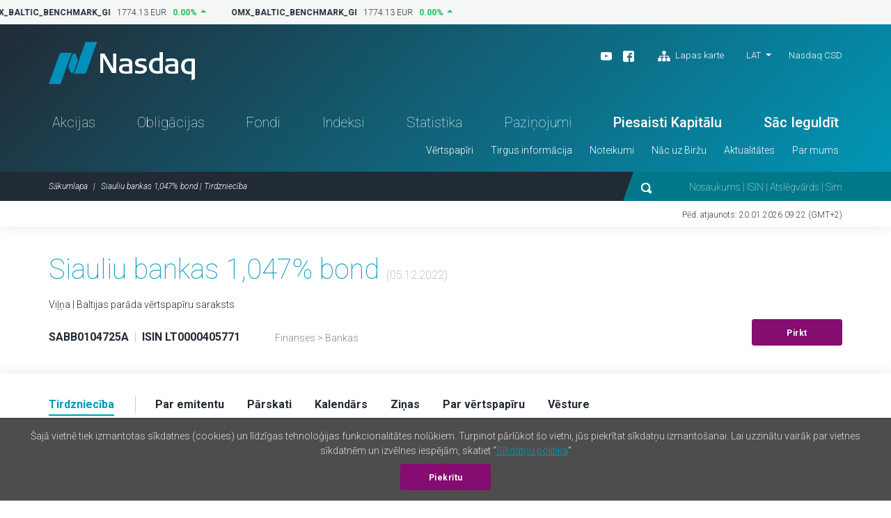

--- FILE ---
content_type: text/html; charset=UTF-8
request_url: https://nasdaqbaltic.com/statistics/lv/instrument/LT0000405771/trading?date=2022-12-05
body_size: 7056
content:

<!DOCTYPE html>
<!--[if IE 8 ]><html class="no-js oldie ie8"> <![endif]-->
<!--[if IE 9 ]><html class="no-js oldie ie9"> <![endif]-->
<!--[if (gte IE 9)|!(IE)]><!--><html class="no-js" lang="lv"> <!--<![endif]-->
<head>
	<meta charset="utf-8" />
	<title>Siauliu bankas 1,047% bond | Tirdzniecība &mdash; Nasdaq Baltija</title>
	<meta name="viewport" content="width=device-width, initial-scale=1, maximum-scale=1">
	<meta name="google-site-verification" content="TV6j5F64voeHAE_t_Ub3jmfD2PYnWE4Y3v8zSDO5XOg" />
	<meta name="twitter:image" content="https://nasdaqbaltic.com/static2/ico/mstile-150x150.png" />
	<meta property="og:image" content="https://nasdaqbaltic.com/static2/ico/og_image_social.png">

	<link rel="shortcut icon" href="/favicon.ico" />
	<link rel="apple-touch-icon" sizes="180x180" href="/static2/ico/apple-touch-icon.png">
	<link rel="icon" type="image/png" sizes="32x32" href="/static2/ico/favicon-32x32.png">
	<link rel="icon" type="image/png" sizes="16x16" href="/static2/ico/favicon-16x16.png">
	<link rel="manifest" href="/static2/ico/site.webmanifest">
	<link rel="mask-icon" href="/static2/ico/safari-pinned-tab.svg" color="#5bbad5">
	<meta name="msapplication-TileColor" content="#da532c">
	<meta name="msapplication-config" content="/static2/ico/browserconfig.xml">
	<meta name="theme-color" content="#ffffff">

	<link rel="stylesheet" href="/static2/js/bootstrap/css/bootstrap.min.201.css">
	
	  <link rel="stylesheet" href="/static2/js/flatpickr/dist/flatpickr.201.css">


	<link rel="stylesheet" href="/static2/main.201.css">

	<script src="/static2/js/modernizr.201.js"></script>
</head>
<body class="site-lv" >



<!-- ticker desktop -->
<div class="ticker-container">
</div>

<header class="header-container" id="header">

  <div class="container">
	<div class="row">
	  <div class="col-12">
		<div class="header-top">
		  <a href="/lv" class="logo">Nasdaq</a>
		  <div class="smaller-header">
			<!-- <div class="tradingclose">5h 03m 22s<span>until close</span></div> -->
			<div class="mobile-langs-dropdown dropdown show">
			  <a class="dropdown-toggle text-uppercase" href="#" role="button" id="mobile-langs" data-toggle="dropdown" aria-haspopup="true" aria-expanded="false">
			    LAT			  </a>
			  <div class="dropdown-menu" aria-labelledby="mobile-langs">
														<a href="/statistics/en/instrument/LT0000405771/trading?date=2022-12-05" class="dropdown-item text-uppercase">ENG</a>
																			<a href="/statistics/et/instrument/LT0000405771/trading?date=2022-12-05" class="dropdown-item text-uppercase">EST</a>
																												<a href="/statistics/lt/instrument/LT0000405771/trading?date=2022-12-05" class="dropdown-item text-uppercase">LIT</a>
												  </div>
			</div>

			<a href="#" class="trigger-search"><img src="/static2/img/search.svg" alt="search"></a>
			<a href="#" class="trigger-menu"><img src="/static2/img/ico-menu.svg" alt="menu"></a>
		  </div>
		  <div class="header-top-right">
			<div class="header-top-right-three">
				<div class="header-social"><ul><li><a target="_blank" href="https://www.youtube.com/channel/UCONNkXzMBXciIlAIYVi3jYQ/videos"><img alt="youtube" src="/static2/img/ico-youtube-white.svg"></a></li><li><a target="_blank" href="https://www.facebook.com/NASDAQRiga/"><img alt="facebook" src="/static2/img/ico-fb-white.svg"></a></li>                    <li class="ml-3"><a href="#sitemap" onclick="App.UI.scrollIntoView($('footer .row:first'), 500, 60); return false;"                    ><img class="pr-1" alt="Lapas karte" src="/static2/img/ico-sitemap.svg">                    Lapas karte                </a>            </li>        </ul></div>
				<div class="lang-nav dropdown show">
					<ul>
					  <li>
						<a class="dropdown-toggle" href="/statistics/lv/instrument/LT0000405771/trading?date=2022-12-05" 
							role="button" id="desktop-langs" data-toggle="dropdown" 
							title="Latviešu valoda"
							>LAT</a>
						<ul class="dropdown-menu" aria-labelledby="desktop-langs">
																					<li><a href="/statistics/en/instrument/LT0000405771/trading?date=2022-12-05" 
									class="dropdown-item"
									title="English"
									>ENG</a></li>
																												<li><a href="/statistics/et/instrument/LT0000405771/trading?date=2022-12-05" 
									class="dropdown-item"
									title="Eesti"
									>EST</a></li>
																																									<li><a href="/statistics/lt/instrument/LT0000405771/trading?date=2022-12-05" 
									class="dropdown-item"
									title="Lietuviškai"
									>LIT</a></li>
																			</ul>
					  </li>
					</ul>
				</div>
				<a href="https://nasdaqcsd.com/latvia/lv/" target="_blank" class="ncsd-link">Nasdaq CSD</a>
			</div>
			<!-- <div class="trading-closes">Trading day closes in: 5h 03m 22s</div> -->
		  </div>
		</div>
		<ul class="header-nav"><li class="a-statistics-shares"><a href="/statistics/lv/shares">Akcijas</a></li><li class="a-statistics-bonds"><a href="/statistics/lv/bonds">Obligācijas</a></li><li class="a-statistics-funds"><a href="/statistics/lv/funds">Fondi</a></li><li class="a-statistics-charts"><a href="/statistics/lv/charts">Indeksi</a></li><li class="a-statistics-statistics"><a href="/statistics/lv/statistics">Statistika</a></li><li class="a-statistics-news"><a href="/statistics/lv/news">Paziņojumi</a></li><li class="medium"><a href="http://nasdaqbaltic.com/lv/nac-uz-birzu/piesaisti-kapitalu/">Piesaisti Kapitālu</a></li><li class="medium"><a href="http://nasdaqbaltic.com/lv/nac-uz-birzu/sac-ieguldit/">Sāc Ieguldīt</a></li></ul><ul class="header-smallnav"><li class=""><a href="javascript:void(0)"  class="elementOpener" data-close-selector=".submenu.active:not(#submenu-348)" data-toggle-selector="#submenu-348">Vērtspapīri</a></li><li class=""><a href="javascript:void(0)"  class="elementOpener" data-close-selector=".submenu.active:not(#submenu-367)" data-toggle-selector="#submenu-367">Tirgus informācija</a></li><li class=""><a href="javascript:void(0)"  class="elementOpener" data-close-selector=".submenu.active:not(#submenu-385)" data-toggle-selector="#submenu-385">Noteikumi</a></li><li class=""><a href="javascript:void(0)"  class="elementOpener" data-close-selector=".submenu.active:not(#submenu-388)" data-toggle-selector="#submenu-388">Nāc uz Biržu</a></li><li class=""><a href="javascript:void(0)"  class="elementOpener" data-close-selector=".submenu.active:not(#submenu-399)" data-toggle-selector="#submenu-399">Aktualitātes</a></li><li class=""><a href="javascript:void(0)"  class="elementOpener" data-close-selector=".submenu.active:not(#submenu-402)" data-toggle-selector="#submenu-402">Par mums</a></li></ul>	 </div>
	</div>
  </div>


  <div class="header-btm">
	<div class="container">
	  <div class="row">
		<div class="col-12">

			<div class="header-btm-inner">
			 <ol class="breadcrumb">
			  <li class="breadcrumb-item"><a href="/lv" title="Sākumlapa">Sākumlapa</a></li>
			  <li class="breadcrumb-item active">Siauliu bankas 1,047% bond | Tirdzniecība</li>
			 </ol>
			 <div class="header-search">
			  <form action="/lv">
			   <input type="submit" class="submit-hidden" tabindex="-1">
			   <img src="/static2/img/search.svg" class="trigger-search-desktop"><input type="text" name="s" value="" placeholder="Nosaukums | ISIN | Atslēgvārds | Simbols">
			  </form>
			 </div>
			</div>

		</div>
	  </div>
	</div>
  </div>


<div class="submenu" id="submenu-348" data-open-method="slide"  data-close-method="slide"><div class="container"><div class="row"><div class="col-md-4"><h3>Akcijas</h3><ul><li><a href="/statistics/lv/shares">Akciju saraksts</a></li><li><a href="/statistics/lv/issuers">Emitenti</a></li><li><a href="/statistics/lv/dividends">Dividendes u.c. maksājumi</a></li></ul></div><div class="col-md-4"><h3>Obligācijas</h3><ul><li><a href="/statistics/lv/bonds">Obligāciju saraksts</a></li><li><a href="/statistics/lv/issuers?filter=1&#038;lists%5B%5D=BABT&#038;lists%5B%5D=BAFB">Emitenti</a></li></ul></div><div class="col-md-4"><h3>Ieguldījumu Fondi</h3><ul><li><a href="/statistics/lv/funds">Ieguldījumu fondu saraksts</a></li><li><a href="/statistics/lv/issuers?filter=1&#038;lists%5B%5D=BAFU">Emitenti</a></li><li><a href="/statistics/lv/fund_center">Fondu centrs</a></li></ul></div></div></div></div><div class="submenu" id="submenu-367" data-open-method="slide"  data-close-method="slide"><div class="container"><div class="row"><div class="col-md-3"><h3>Statistika</h3><ul><li><a href="/statistics/lv/statistics">Tirgus statistika</a></li><li><a href="/statistics/lv/bulletins">Ikmēneša statistika</a></li><li><a href="/statistics/lv/capitalization">Tirgus kapitalizācija</a></li><li><a href="/statistics/lv/trading_activity">Biedru tirdzniecības aktivitāte</a></li></ul></div><div class="col-md-3"><h3>Tirdzniecība</h3><ul><li><a href="http://nasdaqbaltic.com/lv/tirgus-informacija/viss-par-tirgiem/">Viss par tirgiem</a></li><li><a href="http://nasdaqbaltic.com/lv/tirgus-informacija/tirdzniecibas-laiki/">Tirdzniecības laiki</a></li><li><a href="http://nasdaqbaltic.com/lv/tirgus-informacija/kotesanas-solis-un-lote/">Kotēšanas solis un lote</a></li><li><a href="http://nasdaqbaltic.com/lv/tirgus-informacija/tirgus-uzturetaji/">Tirgus uzturētāji</a></li><li><a href="http://nasdaqbaltic.com/lv/tirgus-informacija/tirgus-datu-pakalpojumi/">Tirgus datu pakalpojumi</a></li><li><a href="/statistics/lv/calendar">Investoru kalendārs</a></li><li><a href="/statistics/lv/calendar?holidays=1">Tirdzniecības brīvdienas</a></li></ul></div><div class="col-md-3"><h3>Indeksi</h3><ul><li><a href="/statistics/lv/charts">Indeksi</a></li><li><a href="http://nasdaqbaltic.com/lv/tirgus-informacija/par-indeksiem/">Par indeksiem</a></li></ul></div><div class="col-md-3"><h3>Izsoles</h3><ul><li><a href="/statistics/lv/auctions_rig">Izsoles Latvijā</a></li><li><a href="/statistics/lv/auctions_vln/govdebt">Izsoles Lietuvā</a></li></ul></div></div></div></div><div class="submenu" id="submenu-385" data-open-method="slide"  data-close-method="slide"><div class="container"><div class="row"><div class="col-md-6"><h3>Biržas noteikumi</h3><ul><li><a href="http://nasdaqbaltic.com/lv/noteikumi/nasdaq-riga-noteikumi/">Nasdaq Riga</a></li><li><a href="/market-regulation/nasdaq-tallinn-rules/">Nasdaq Tallinn</a></li><li><a href="/market-regulation/nasdaq-vilnius-rules/">Nasdaq Vilnius</a></li><li><a href="http://nasdaqbaltic.com/lv/noteikumi/gdpr/">GDPR</a></li></ul></div><div class="col-md-6"><h3>Uzraudzība</h3><ul><li><a href="http://nasdaqbaltic.com/lv/noteikumi/uzraudziba/">Tirgus uzraudzība</a></li></ul></div></div></div></div><div class="submenu" id="submenu-388" data-open-method="slide"  data-close-method="slide"><div class="container"><div class="row"><div class="col-md-3"><h3>Uzņēmumiem</h3><ul><li><a href="http://nasdaqbaltic.com/lv/nac-uz-birzu/piesaisti-kapitalu/">Piesaisti kapitālu</a></li></ul></div><div class="col-md-3"><h3>Investoriem</h3><ul><li><a href="http://nasdaqbaltic.com/lv/nac-uz-birzu/sac-ieguldit/">Sāc Ieguldīt</a></li></ul></div><div class="col-md-3"><h3>Biržas biedriem</h3><ul><li><a href="http://nasdaqbaltic.com/lv/nac-uz-birzu/klusti-par-birzas-biedru/">Kļūsti par Biržas biedru</a></li><li><a href="/statistics/lv/members">Biržas biedru saraksts</a></li></ul></div><div class="col-md-3"><h3>First North konsultantiem</h3><ul><li><a href="http://nasdaqbaltic.com/lv/nac-uz-birzu/klusti-par-first-north-sertificeto-konsultantu/">Kļūsti par konsultantu</a></li><li><a href="http://nasdaqbaltic.com/lv/nac-uz-birzu/sertificeto-konsultantu-saraksts/">Konsultantu saraksts</a></li></ul></div></div></div></div><div class="submenu" id="submenu-399" data-open-method="slide"  data-close-method="slide"><div class="container"><div class="row"><div class="col-md-4"><h3>Nasdaq ziņas</h3><ul><li><a href="http://nasdaqbaltic.com/lv/mediju-telpa/">Mediju telpa</a></li></ul></div><div class="col-md-4"><h3>Emitentu ziņas</h3><ul><li><a href="/statistics/lv/news">Tirgus paziņojumi</a></li></ul></div><div class="col-md-4"><h3>Kalendārs</h3><ul><li><a href="/statistics/lv/calendar">Investoru kalendārs</a></li></ul></div></div></div></div><div class="submenu" id="submenu-402" data-open-method="slide"  data-close-method="slide"><div class="container"><div class="row"><div class="col-md-6"><h3>Nasdaq Baltijas tirgus</h3><ul><li><a href="http://nasdaqbaltic.com/lv/par-mums/par-nasdaq-baltic/">Nasdaq Baltija</a></li><li><a href="http://nasdaqbaltic.com/lv/par-mums/kontakti/">Kontakti</a></li></ul></div><div class="col-md-6"><h3>Biroji</h3><ul><li><a href="http://nasdaqbaltic.com/lv/par-mums/nasdaq-riga/">Nasdaq Riga</a></li><li><a href="http://nasdaqbaltic.com/lv/par-mums/nasdaq-tallinn/">Nasdaq Tallinn</a></li><li><a href="http://nasdaqbaltic.com/lv/par-mums/nasdaq-vilnius/">Nasdaq Vilnius</a></li></ul></div></div></div></div>

</header> <!-- #header -->  

<section class="lastupdate">
  <div class="container">
 	<div class="row">
      <div class="col-12">
      	        <p>Pēd. atjaunots: 20.01.2026 09:22 (GMT+2)</p>
      </div>
    </div>
  </div>
</section> <!-- #lastupdate -->


<section class="block padding0 sharelist-top">
  <div class="container">

	<div class="row">
	  <div class="col-12">
		<div class="sharelist-top-left padding40">
		  <div class="sharelist-top-left-heading textonly">
			<h1 class="big-title">Siauliu bankas 1,047% bond									<span class="text16 text-muted text-thin">(05.12.2022)</span>
											</h1>
				<p>
											Viļņa | Baltijas parāda vērtspapīru saraksts									</p>
		  </div>
		  <div class="sharelist-top-company">
			<div class="sharelist-top-company-left mobile-alt">
								<p class="text16">
					<strong>SABB0104725A</strong> 
					<span class="text-muted text-thin">&nbsp;|&nbsp;</span> 
					<strong>ISIN LT0000405771</strong>
				</p>

									<p class="infobadge d-flex align-items-center gap-1rem">
										</p>

											<p class="text-grey">
							Finanses															&gt;
								Bankas													</p>
												</div>
			<div class="sharelist-top-company-right">
													<a href="/lv/nac-uz-birzu/sac-ieguldit/" class="btn btn-primary">Pirkt</a>
							</div>
		  </div>
		</div>
	  </div>
	</div>

  </div> <!-- #container -->
</section> <!-- #block -->

<section class="sharelist-tabmenu">
  <div class="container">
		<div class="row">
	  <div class="col-12">
		<ul>
							<li><a 
						href="/statistics/lv/instrument/LT0000405771/trading?date=2022-12-05"
						old-href="#trading" 
											class="active"
										><strong>Tirdzniecība</strong></a></li>
							<li><a 
						href="/statistics/lv/instrument/LT0000405771/company?date=2022-12-05"
						old-href="#company" 
										><strong>Par emitentu</strong></a></li>
							<li><a 
						href="/statistics/lv/instrument/LT0000405771/reports?date=2022-12-05"
						old-href="#reports" 
										><strong>Pārskati</strong></a></li>
							<li><a 
						href="/statistics/lv/instrument/LT0000405771/calendar?date=2022-12-05"
						old-href="#calendar" 
										><strong>Kalendārs</strong></a></li>
							<li><a 
						href="/statistics/lv/instrument/LT0000405771/news?date=2022-12-05"
						old-href="#news" 
										><strong>Ziņas</strong></a></li>
							<li><a 
						href="/statistics/lv/instrument/LT0000405771/security?date=2022-12-05"
						old-href="#security" 
										><strong>Par vērtspapīru</strong></a></li>
							<li><a 
						href="/statistics/lv/instrument/LT0000405771/historical?date=2022-12-05"
						old-href="#historical" 
										><strong>Vēsture</strong></a></li>
					</ul>
	  </div>
	</div>
  </div>
</section> <!-- #sharelist-tabmenu -->


	<!-- Basic  -->
<section class="block bg-lightest-blue color-mobile-off padding0">
    <div class="container">

        <div class="row">
        <div class="col-12">
          <div class="trading-info">
            <div class="tradinginfo-left">
              <div class="tradinginfo-date">
                <div class="tradinginfo-date-leftpicker">
                  Informācija uz:
                  <!-- <a href="#" class="tradingdate-picker"><img src="/static2/img/ico-calendar.svg"> Select period</a> -->
                </div>
                <div class="tradinginfo-date-info">
                  <span class="hide-mobile">Informācija uz:<br></span>
                  <span class="bigdate">2026. gada 20. janv.</span>
                  <span class="smalltime bold text12">09:22 (GMT +2)</span>
                </div>
              </div>
              <div class="tradinginfo-numbers">


                <div class="choose-period">
                  <div class="btn-group lastshowmob" role="group">
                    <button type="button" class="btn btn-secondary active" onclick="InstrumentTrading.updateBondPrice(event, this, 0);">Netīrā cena</button>
                    <button type="button" class="btn btn-secondary" onclick="InstrumentTrading.updateBondPrice(event, this, 1);">Tīrā cena</button>
                  </div>
                </div>

                <div class="instrument-bond-price instrument-bond-price--dirty">
                    <div class="pt-4">
                        <!-- dirty -->
                        Cena, % no nomināla (ieskaitot uzkrāto ienākumu):
                    </div>
                    <ul class="text20 bold">
                      <li>Piepr.<span>- %</span></li>
                      <li>Pied.<span>- %</span></li>
                    </ul>
                </div>

                <div class="instrument-bond-price instrument-bond-price--clean d-none">
                    <div class="pt-4">
                        <!-- clean -->
                        Cena, % no nomināla (neieskaitot uzkrāto ienākumu):
                    </div>
                    <ul class="text20 bold">
                      <li>Piepr.<span>- %</span></li>
                      <li>Pied.<span>- %</span></li>
                                          </ul>
                </div>

                <div class="smaller-nrs only-one">
                  <ul>
                    <li>Nomināls<span>1 000 EUR</span></li>
                    <li>Darījumi<span>0</span></li>
                    <li>Dzēšana<span>07.10.2025</span></li>
                    <li>Apgrozījums<span>0 EUR</span></li>
                  </ul>
                </div>
                
                <form action="/statistics/lv/instrument/LT0000405771/trading" method="get">
                                        <div class="form-group row">
                        <label for="trading-session-date" class="col-sm-6 col-form-label trading-session-date-label">Tirdzniecības sesija</label>
                        <div class="col-sm-6">
                            <input type="text" class="form-control pickdate" id="trading-session-date" name="date" data-value="2022-12-05">
                        </div>
                    </div>
                </form>

              </div>
            </div>
            <div class="tradinginfo-right">


                
  <div id="news_list"></div>
  <script type="text/template7" id="template-news_list">
    {{#if count}}
       <section class="block latest-market">
         	<div class="container">

            <div class="row">
              <div class="col-12">
                <h2 class="block-title">Ziņas</h2>
              </div>
            </div>

         	  <div class="row">
              <div class="col-12">

                        <div class="events-table table-responsive marketnews-table">
          <table class="table">
            <thead>
            <tr>
              <th class="text-center" scope="col">Diena</th>
              <th class="text-center" scope="col">Laiks</th>
              <th scope="col">Nosaukums</th>
              <th class="text-right hide-mobile" scope="col">Pielikumi</th>
                            <th class="text-right hide-mobile" scope="col">Valoda</th>
            </tr>
            </thead>
            <tbody>
              {{#each news}}
              <tr>
                <td class="text-center">
                  <span class="text20">{{ dt.j }}</span>
                  <br>{{dt.M}}
                                            {{#js_if "this.dt.Y != new Date().getFullYear()"}}
                        <br><span class="text12">{{ dt.Y }}</span>
                        {{/js_if}}
                                    </td>
                <td class="text-center">
                  <span class="text-grey">{{ dt.G }}:{{ dt.i }}</span>
                  <br><span class="badge badge-primary">{{ dt.ago }}</span>
                </td>
                <td class="text16"><a href="{{ messageUrl }}" 
                  target="_blank" class="bold news-track">{{ headline }}</a>
                </td>                    
                <td class="text-right hide-mobile">
                {{#each attachment}}
                  <a title="{{ fileName }}" data-toggle="tooltip" href="{{ attachmentUrl }}"
                  target="_blank" class="news-track attachment"
                    ><span class="avatar"><img src="/static2/img/ico-download.svg"></span></a>
                {{/each}}
                </td>
                                <td class="text-right hide-mobile related">
                  {{#each langLinks}}
                      <a href="{{ link }}"
                        target="_blank"
                        >{{ lang }}</a>
                  {{/each}}
                </td>
              </tr>
              {{/each}}
            </tbody>
          </table>
          </div>          

              <p class="text-left text-center-mob"><a 
              	href="/statistics/lv/news?issuer=Artea+Bankas"
              	              >Vairāk</a></p>
             </div>
         	  </div>

        </div> <!-- #container -->
      </section> <!-- #block -->
    {{/if}}
  </script>




            </div>
          </div>
        </div>
      </div>

  </div>
</section> <!-- #sharelist-tabmenu -->



<!-- Trades/Turnover -->
<section class="NOblock">
    <div class="container">

      <div class="row">
        <div class="col-md-7 col-sm-12 py-5 NOpadding10060 NObg-lightest-blue">
            <!-- Market depth -->
<!-- <section class="block bg-lightest-blue padding10060">
    <div class="container">

        <div class="row">
        <div class="col-12"> -->
          <h2 class="block-title">Tirgus dziļums</h2>

            
                                    <p class="px-2 py-5">Data of orders is provided on the ongoing trading day</p>
                                    <!--  </div>
        </div>

  </div>
</section>
 -->        </div>
        <div class="col-md-5 col-sm-12 py-5 NOpadding10060 bg-lightest-blue">

            
          <h2 class="block-title">Pēdējie darījumi</h2>
                          <p class="px-2 py-5">Nekas nav atrasts</p>
          
        </div>


      </div>
  </div> <!-- #container -->
</section>








<footer>
    <div class="container">    <div class="row">      <div class="col-12">        <div class="footer-content"><div class="footer-block">            <h3>Vērtspapīri</h3><h3>Akcijas</h3><ul><li><a href="/statistics/lv/shares">Akciju saraksts</a></li><li><a href="/statistics/lv/issuers">Emitenti</a></li><li><a href="/statistics/lv/dividends">Dividendes u.c. maksājumi</a></li></ul><h3>Obligācijas</h3><ul><li><a href="/statistics/lv/bonds">Obligāciju saraksts</a></li><li><a href="/statistics/lv/issuers?filter=1&#038;lists%5B%5D=BABT&#038;lists%5B%5D=BAFB">Emitenti</a></li></ul><h3>Ieguldījumu Fondi</h3><ul><li><a href="/statistics/lv/funds">Ieguldījumu fondu saraksts</a></li><li><a href="/statistics/lv/issuers?filter=1&#038;lists%5B%5D=BAFU">Emitenti</a></li><li><a href="/statistics/lv/fund_center">Fondu centrs</a></li></ul></div><div class="footer-block">            <h3>Tirgus informācija</h3><h3>Statistika</h3><ul><li><a href="/statistics/lv/statistics">Tirgus statistika</a></li><li><a href="/statistics/lv/bulletins">Ikmēneša statistika</a></li><li><a href="/statistics/lv/capitalization">Tirgus kapitalizācija</a></li><li><a href="/statistics/lv/trading_activity">Biedru tirdzniecības aktivitāte</a></li></ul><h3>Tirdzniecība</h3><ul><li><a href="http://nasdaqbaltic.com/lv/tirgus-informacija/viss-par-tirgiem/">Viss par tirgiem</a></li><li><a href="http://nasdaqbaltic.com/lv/tirgus-informacija/tirdzniecibas-laiki/">Tirdzniecības laiki</a></li><li><a href="http://nasdaqbaltic.com/lv/tirgus-informacija/kotesanas-solis-un-lote/">Kotēšanas solis un lote</a></li><li><a href="http://nasdaqbaltic.com/lv/tirgus-informacija/tirgus-uzturetaji/">Tirgus uzturētāji</a></li><li><a href="http://nasdaqbaltic.com/lv/tirgus-informacija/tirgus-datu-pakalpojumi/">Tirgus datu pakalpojumi</a></li><li><a href="/statistics/lv/calendar">Investoru kalendārs</a></li><li><a href="/statistics/lv/calendar?holidays=1">Tirdzniecības brīvdienas</a></li></ul><h3>Indeksi</h3><ul><li><a href="/statistics/lv/charts">Indeksi</a></li><li><a href="http://nasdaqbaltic.com/lv/tirgus-informacija/par-indeksiem/">Par indeksiem</a></li></ul><h3>Izsoles</h3><ul><li><a href="/statistics/lv/auctions_rig">Izsoles Latvijā</a></li><li><a href="/statistics/lv/auctions_vln/govdebt">Izsoles Lietuvā</a></li></ul></div><div class="footer-block">            <h3>Noteikumi</h3><h3>Biržas noteikumi</h3><ul><li><a href="http://nasdaqbaltic.com/lv/noteikumi/nasdaq-riga-noteikumi/">Nasdaq Riga</a></li><li><a href="/market-regulation/nasdaq-tallinn-rules/">Nasdaq Tallinn</a></li><li><a href="/market-regulation/nasdaq-vilnius-rules/">Nasdaq Vilnius</a></li><li><a href="http://nasdaqbaltic.com/lv/noteikumi/gdpr/">GDPR</a></li></ul><h3>Uzraudzība</h3><ul><li><a href="http://nasdaqbaltic.com/lv/noteikumi/uzraudziba/">Tirgus uzraudzība</a></li></ul></div><div class="footer-block">            <h3>Nāc uz Biržu</h3><h3>Uzņēmumiem</h3><ul><li><a href="http://nasdaqbaltic.com/lv/nac-uz-birzu/piesaisti-kapitalu/">Piesaisti kapitālu</a></li></ul><h3>Investoriem</h3><ul><li><a href="http://nasdaqbaltic.com/lv/nac-uz-birzu/sac-ieguldit/">Sāc Ieguldīt</a></li></ul><h3>Biržas biedriem</h3><ul><li><a href="http://nasdaqbaltic.com/lv/nac-uz-birzu/klusti-par-birzas-biedru/">Kļūsti par Biržas biedru</a></li><li><a href="/statistics/lv/members">Biržas biedru saraksts</a></li></ul><h3>First North konsultantiem</h3><ul><li><a href="http://nasdaqbaltic.com/lv/nac-uz-birzu/klusti-par-first-north-sertificeto-konsultantu/">Kļūsti par konsultantu</a></li><li><a href="http://nasdaqbaltic.com/lv/nac-uz-birzu/sertificeto-konsultantu-saraksts/">Konsultantu saraksts</a></li></ul></div><div class="footer-block">            <h3>Aktualitātes</h3><h3>Nasdaq ziņas</h3><ul><li><a href="http://nasdaqbaltic.com/lv/mediju-telpa/">Mediju telpa</a></li></ul><h3>Emitentu ziņas</h3><ul><li><a href="/statistics/lv/news">Tirgus paziņojumi</a></li></ul><h3>Kalendārs</h3><ul><li><a href="/statistics/lv/calendar">Investoru kalendārs</a></li></ul>            <h3>Par mums</h3><h3>Nasdaq Baltijas tirgus</h3><ul><li><a href="http://nasdaqbaltic.com/lv/par-mums/par-nasdaq-baltic/">Nasdaq Baltija</a></li><li><a href="http://nasdaqbaltic.com/lv/par-mums/kontakti/">Kontakti</a></li></ul><h3>Biroji</h3><ul><li><a href="http://nasdaqbaltic.com/lv/par-mums/nasdaq-riga/">Nasdaq Riga</a></li><li><a href="http://nasdaqbaltic.com/lv/par-mums/nasdaq-tallinn/">Nasdaq Tallinn</a></li><li><a href="http://nasdaqbaltic.com/lv/par-mums/nasdaq-vilnius/">Nasdaq Vilnius</a></li></ul></div>        </div>      </div>    </div>  </div>	
  <div class="footer-btm">
    <div class="container">
      <div class="row">
        <div class="col-12">
          <ul><li><a href="http://nasdaqbaltic.com/lv/disclaimer-lv/">Disclaimer</a></li><li><a href="https://business.nasdaq.com/privacy-statement/">Privacy Policy</a></li></ul>        </div>
      </div>
    </div>
  </div>
</footer>

<div class="mobile-menu d-block d-sm-none">
	  <ul class="mobile-nav-main"><li class="a-statistics-shares"><a href="/statistics/lv/shares">Akcijas</a></li><li class="a-statistics-bonds"><a href="/statistics/lv/bonds">Obligācijas</a></li><li class="a-statistics-funds"><a href="/statistics/lv/funds">Fondi</a></li><li class="a-statistics-charts"><a href="/statistics/lv/charts">Indeksi</a></li><li class="a-statistics-statistics"><a href="/statistics/lv/statistics">Statistika</a></li><li class="a-statistics-news"><a href="/statistics/lv/news">Paziņojumi</a></li><li class="medium"><a href="http://nasdaqbaltic.com/lv/nac-uz-birzu/piesaisti-kapitalu/">Piesaisti Kapitālu</a></li><li class="medium"><a href="http://nasdaqbaltic.com/lv/nac-uz-birzu/sac-ieguldit/">Sāc Ieguldīt</a></li></ul><div class="mobile-nav"><h4>Vērtspapīri</h4><div><h5>Akcijas</h5><ul><li><a href="/statistics/lv/shares">Akciju saraksts</a></li><li><a href="/statistics/lv/issuers">Emitenti</a></li><li><a href="/statistics/lv/dividends">Dividendes u.c. maksājumi</a></li></ul><h5>Obligācijas</h5><ul><li><a href="/statistics/lv/bonds">Obligāciju saraksts</a></li><li><a href="/statistics/lv/issuers?filter=1&#038;lists%5B%5D=BABT&#038;lists%5B%5D=BAFB">Emitenti</a></li></ul><h5>Ieguldījumu Fondi</h5><ul><li><a href="/statistics/lv/funds">Ieguldījumu fondu saraksts</a></li><li><a href="/statistics/lv/issuers?filter=1&#038;lists%5B%5D=BAFU">Emitenti</a></li><li><a href="/statistics/lv/fund_center">Fondu centrs</a></li></ul></div><h4>Tirgus informācija</h4><div><h5>Statistika</h5><ul><li><a href="/statistics/lv/statistics">Tirgus statistika</a></li><li><a href="/statistics/lv/bulletins">Ikmēneša statistika</a></li><li><a href="/statistics/lv/capitalization">Tirgus kapitalizācija</a></li><li><a href="/statistics/lv/trading_activity">Biedru tirdzniecības aktivitāte</a></li></ul><h5>Tirdzniecība</h5><ul><li><a href="http://nasdaqbaltic.com/lv/tirgus-informacija/viss-par-tirgiem/">Viss par tirgiem</a></li><li><a href="http://nasdaqbaltic.com/lv/tirgus-informacija/tirdzniecibas-laiki/">Tirdzniecības laiki</a></li><li><a href="http://nasdaqbaltic.com/lv/tirgus-informacija/kotesanas-solis-un-lote/">Kotēšanas solis un lote</a></li><li><a href="http://nasdaqbaltic.com/lv/tirgus-informacija/tirgus-uzturetaji/">Tirgus uzturētāji</a></li><li><a href="http://nasdaqbaltic.com/lv/tirgus-informacija/tirgus-datu-pakalpojumi/">Tirgus datu pakalpojumi</a></li><li><a href="/statistics/lv/calendar">Investoru kalendārs</a></li><li><a href="/statistics/lv/calendar?holidays=1">Tirdzniecības brīvdienas</a></li></ul><h5>Indeksi</h5><ul><li><a href="/statistics/lv/charts">Indeksi</a></li><li><a href="http://nasdaqbaltic.com/lv/tirgus-informacija/par-indeksiem/">Par indeksiem</a></li></ul><h5>Izsoles</h5><ul><li><a href="/statistics/lv/auctions_rig">Izsoles Latvijā</a></li><li><a href="/statistics/lv/auctions_vln/govdebt">Izsoles Lietuvā</a></li></ul></div><h4>Noteikumi</h4><div><h5>Biržas noteikumi</h5><ul><li><a href="http://nasdaqbaltic.com/lv/noteikumi/nasdaq-riga-noteikumi/">Nasdaq Riga</a></li><li><a href="/market-regulation/nasdaq-tallinn-rules/">Nasdaq Tallinn</a></li><li><a href="/market-regulation/nasdaq-vilnius-rules/">Nasdaq Vilnius</a></li><li><a href="http://nasdaqbaltic.com/lv/noteikumi/gdpr/">GDPR</a></li></ul><h5>Uzraudzība</h5><ul><li><a href="http://nasdaqbaltic.com/lv/noteikumi/uzraudziba/">Tirgus uzraudzība</a></li></ul></div><h4>Nāc uz Biržu</h4><div><h5>Uzņēmumiem</h5><ul><li><a href="http://nasdaqbaltic.com/lv/nac-uz-birzu/piesaisti-kapitalu/">Piesaisti kapitālu</a></li></ul><h5>Investoriem</h5><ul><li><a href="http://nasdaqbaltic.com/lv/nac-uz-birzu/sac-ieguldit/">Sāc Ieguldīt</a></li></ul><h5>Biržas biedriem</h5><ul><li><a href="http://nasdaqbaltic.com/lv/nac-uz-birzu/klusti-par-birzas-biedru/">Kļūsti par Biržas biedru</a></li><li><a href="/statistics/lv/members">Biržas biedru saraksts</a></li></ul><h5>First North konsultantiem</h5><ul><li><a href="http://nasdaqbaltic.com/lv/nac-uz-birzu/klusti-par-first-north-sertificeto-konsultantu/">Kļūsti par konsultantu</a></li><li><a href="http://nasdaqbaltic.com/lv/nac-uz-birzu/sertificeto-konsultantu-saraksts/">Konsultantu saraksts</a></li></ul></div><h4>Aktualitātes</h4><div><h5>Nasdaq ziņas</h5><ul><li><a href="http://nasdaqbaltic.com/lv/mediju-telpa/">Mediju telpa</a></li></ul><h5>Emitentu ziņas</h5><ul><li><a href="/statistics/lv/news">Tirgus paziņojumi</a></li></ul><h5>Kalendārs</h5><ul><li><a href="/statistics/lv/calendar">Investoru kalendārs</a></li></ul></div><h4>Par mums</h4><div><h5>Nasdaq Baltijas tirgus</h5><ul><li><a href="http://nasdaqbaltic.com/lv/par-mums/par-nasdaq-baltic/">Nasdaq Baltija</a></li><li><a href="http://nasdaqbaltic.com/lv/par-mums/kontakti/">Kontakti</a></li></ul><h5>Biroji</h5><ul><li><a href="http://nasdaqbaltic.com/lv/par-mums/nasdaq-riga/">Nasdaq Riga</a></li><li><a href="http://nasdaqbaltic.com/lv/par-mums/nasdaq-tallinn/">Nasdaq Tallinn</a></li><li><a href="http://nasdaqbaltic.com/lv/par-mums/nasdaq-vilnius/">Nasdaq Vilnius</a></li></ul></div>  </div>	
</div>

<div class="mobile-search">
  <div class="mobile-search-content">
  	<form action="/lv" method="get">
    <input type="text" name="s" value="" placeholder="Nosaukums | ISIN | Atslēgvārds | Simbols">
    <button type="button"><img src="/static2/img/ico-search-mobile.svg" alt="search"></button>
    </form>
  </div>
</div>

<script src="/static2/js/jquery-3.7.0.min.201.js"></script>
<script src="/static2/js/bootstrap/js/bootstrap.bundle.min.201.js"></script>
<script src="/static2/js/jquery.marquee.min.201.js"></script>
<script src="/static2/js/js.cookie.201.js"></script>
<script src="/static2/js/nasdaq_app.201.js"></script>
<script>
App.lang = 'lv';
App.News.url = "https:\/\/api.news.eu.nasdaq.com\/news\/";
App.UTC_EET_OFFSET_SEC = 7200;

App.init();
$(function(){
	App.initReady();
});
</script>

	<script src="/static2/js/template7/template7.min.201.js"></script>
	<script src="/static2/js/flatpickr/dist/flatpickr.201.js"></script>
			<script src="/static2/js/flatpickr/dist/l10n/lv.201.js"></script>
		<script>
			flatpickr.localize(flatpickr.l10ns.lv);
		</script>
		<script>
		var InstrumentTrading = {
			init: function(){
			    $("#trading-session-date").flatpickr({
			        dateFormat: "Y-m-d",
			        altFormat: "d M Y",
			        defaultDate: "2022-12-05",
			        altInput: true,
			        onChange: function(){
			            $('#trading-session-date').closest('form').submit()
			        },
			        disable: [function(date) {
			            // disable future
			            return date.getTime() > (new Date()).getTime();

			        }]
			    });
			    this.loadNews()
			},
			loadTrades: function(e, el){
				e.preventDefault();
				var $el = $(el),
					href = $el.attr('href')
				;
				if($el.data('loading')){
					return;
				}else{
					$el.data('loading', 1);
				}
				$.getJSON(href, function(ret){
					var tpl = Template7.compile($('#template-trades').html()),
						html = tpl({'trades': ret.data})
					;
					$('.js-latest-trades-table').addClass('scrollable')
						.find('tbody').html(html)
					;
					$el.hide();
				});
			},
			loadMarketDepth: function(e, el){
				e.preventDefault();
				var $el = $(el),
					href = $el.attr('href')
				;
				if($el.data('loading')){
					return;
				}else{
					$el.data('loading', 1);
				}
				$.getJSON(href, function(ret){
					var tpl = Template7.compile($('#template-market_depth').html()),
						html = tpl({'depth': ret.data})
					;
					$('.js-market-depth-table').addClass('scrollable')
						.find('tbody').html(html)
					;
					$el.hide();
				});
			},    		
			updateBondPrice: function(e, el, is_clean){
				var $el = $(el);
				if($el.hasClass('active')){
					return;
				}
				$el.closest('.btn-group').find('button').removeClass('active');
				$el.addClass('active');
				$('.instrument-bond-price')
					.filter('.instrument-bond-price--dirty').toggleClass('d-none', is_clean).end()
					.filter('.instrument-bond-price--clean').toggleClass('d-none', !is_clean).end()
				;
				$('.table-clean-dirty')
					.toggleClass('table-clean-dirty--clean', is_clean)
					.toggleClass('table-clean-dirty--dirty', !is_clean)
				;
			},
			loadNews: function(){
				let $news_list = $('#news_list')
				if(!$news_list[0]){
					return
				}
				let conf = {
					limit: 5,
					company: "Artea Bankas",
                    releaseMarket: App.News.releaseMarkets,
                    				};
				return App.News.queryAction(conf).then(function(res){
					if(!res){
						return
					}
					let tpl = Template7.compile($('#template-news_list').html())
					$news_list.replaceWith(tpl(res))
				})
			},
		};
		InstrumentTrading.init();
	</script>

	

<script async src="https://www.googletagmanager.com/gtag/js?id=UA-839294-1"></script>
<script>
  window.dataLayer = window.dataLayer || [];
  function gtag(){dataLayer.push(arguments);}
  gtag('js', new Date());

  gtag('config', 'UA-839294-1');
</script>
<script async src="https://www.googletagmanager.com/gtag/js?id=G-FQNN41TCHZ"></script>
<script>
  window.dataLayer = window.dataLayer || [];
  function gtag(){dataLayer.push(arguments);}
  gtag('js', new Date());

  gtag('config', 'G-FQNN41TCHZ');
</script>

<script type="text/javascript" src="/_Incapsula_Resource?SWJIYLWA=719d34d31c8e3a6e6fffd425f7e032f3&ns=2&cb=746186313" async></script></body>
</html>
